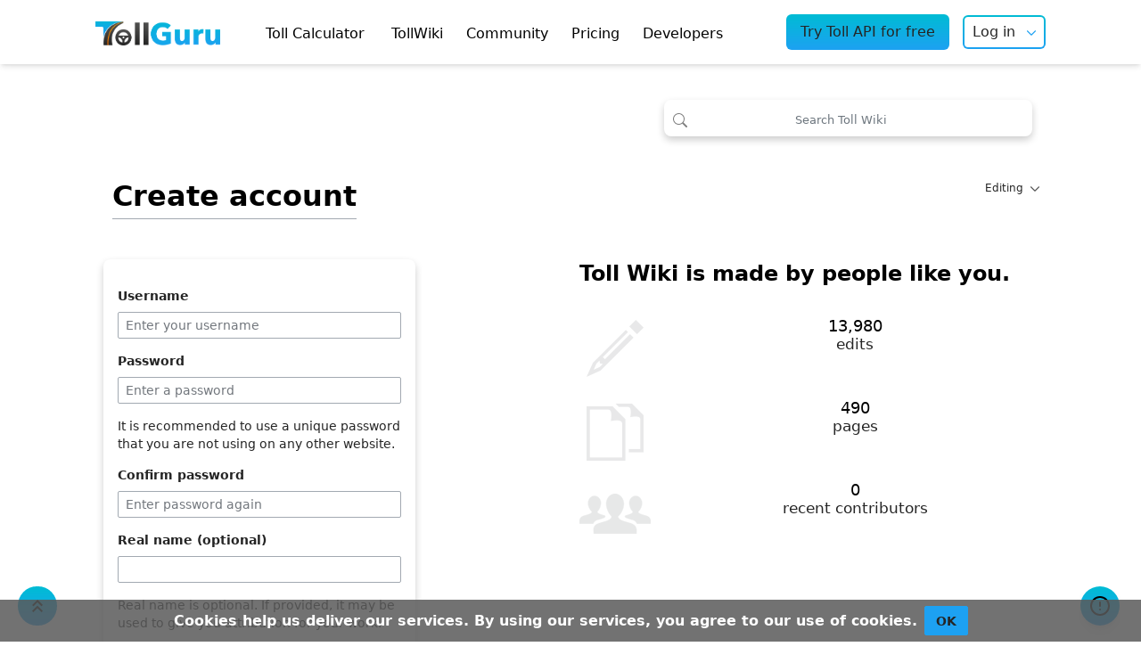

--- FILE ---
content_type: text/html; charset=UTF-8
request_url: https://tollguru.com/toll-wiki/index.php?title=Special:CreateAccount&returnto=toll-rates-new-york-bridges-tunnels
body_size: 20190
content:
<!-- tob navbars list starts-->
<!DOCTYPE html>
<html class="client-nojs" lang="en" dir="ltr">
<head>

<meta charset="UTF-8"/>
<title>Create account - Toll Wiki</title>
<script>document.documentElement.className="client-js";RLCONF={"wgBreakFrames":!0,"wgSeparatorTransformTable":["",""],"wgDigitTransformTable":["",""],"wgDefaultDateFormat":"dmy","wgMonthNames":["","January","February","March","April","May","June","July","August","September","October","November","December"],"wgRequestId":"f6f3b2f1f25f0512ded15f58","wgCSPNonce":!1,"wgCanonicalNamespace":"Special","wgCanonicalSpecialPageName":"CreateAccount","wgNamespaceNumber":-1,"wgPageName":"Special:CreateAccount","wgTitle":"CreateAccount","wgCurRevisionId":0,"wgRevisionId":0,"wgArticleId":0,"wgIsArticle":!1,"wgIsRedirect":!1,"wgAction":"view","wgUserName":null,"wgUserGroups":["*"],"wgCategories":[],"wgPageContentLanguage":"en","wgPageContentModel":"wikitext","wgRelevantPageName":"Special:CreateAccount","wgRelevantArticleId":0,"wgIsProbablyEditable":!1,"wgRelevantPageIsProbablyEditable":!1,"wgCreateacctImgcaptchaHelp":""};RLSTATE={"user.options":"loading","mediawiki.ui.input":"ready",
"mediawiki.ui.radio":"ready","mediawiki.ui.checkbox":"ready","mediawiki.ui":"ready","mediawiki.ui.button":"ready","mediawiki.special.userlogin.common.styles":"ready","mediawiki.special.userlogin.signup.styles":"ready","mediawiki.htmlform.styles":"ready","ext.CookieWarning.styles":"ready","oojs-ui-core.styles":"ready","oojs-ui.styles.indicators":"ready","mediawiki.widgets.styles":"ready","oojs-ui-core.icons":"ready","skins.medik.responsive":"ready","mediawiki.skinning.interface":"ready","mediawiki.skinning.content.externallinks":"ready","skins.medik":"ready","ext.WikiShare":"ready"};RLPAGEMODULES=["mediawiki.special.createaccount","mediawiki.htmlform","mediawiki.page.startup","mediawiki.page.ready","ext.CookieWarning","ext.newsignuppage","ext.moderation.notify","ext.moderation.notify.desktop","skins.medik.js"];</script>
<script>(RLQ=window.RLQ||[]).push(function(){mw.loader.implement("user.options@1hzgi",function($,jQuery,require,module){/*@nomin*/mw.user.tokens.set({"patrolToken":"+\\","watchToken":"+\\","csrfToken":"+\\"});
});});</script>
<link rel="stylesheet" href="/toll-wiki/load.php?lang=en&amp;modules=ext.CookieWarning.styles%7Cext.WikiShare%7Cmediawiki.htmlform.styles%7Cmediawiki.skinning.content.externallinks%7Cmediawiki.skinning.interface%7Cmediawiki.special.userlogin.common.styles%7Cmediawiki.special.userlogin.signup.styles%7Cmediawiki.ui%7Cmediawiki.ui.button%2Ccheckbox%2Cinput%2Cradio%7Cmediawiki.widgets.styles%7Coojs-ui-core.icons%2Cstyles%7Coojs-ui.styles.indicators%7Cskins.medik%7Cskins.medik.responsive&amp;only=styles&amp;skin=medik"/>
<script async="" src="/toll-wiki/load.php?lang=en&amp;modules=startup&amp;only=scripts&amp;raw=1&amp;safemode=1&amp;skin=medik"></script>
<meta name="generator" content="MediaWiki 1.35.2"/>
<meta name="robots" content="noindex,nofollow"/>
<meta name="twitter:card" content="summary_large_image"/>
<meta name="viewport" content="width=device-width, initial-scale=1"/>
<link rel="shortcut icon" href="/favicon.ico"/>
<link rel="search" type="application/opensearchdescription+xml" href="/toll-wiki/opensearch_desc.php" title="Toll Wiki (en)"/>
<link rel="EditURI" type="application/rsd+xml" href="https://toll-wiki-prd.tollguru.com/toll-wiki/api.php?action=rsd"/>
<link rel="alternate" type="application/atom+xml" title="Toll Wiki Atom feed" href="/toll-wiki/index.php?title=Special:RecentChanges&amp;feed=atom"/>
 <link rel="preload" href="https://cdn.tollguru.com/github/Wiki/icon-min.css" as="style" onload="this.rel='stylesheet'">
<meta property="og:title" content="Special:CreateAccount"/>
<meta property="og:site_name" content="Toll Wiki"/>
<meta property="og:url" content="https://toll-wiki-prd.tollguru.com/Special:CreateAccount"/>
<meta property="og:image" content="https://cdn.tollguru.com/github/Wiki/toll_wiki_logo_with_mapup_branding.png_226x89.png"/>
<meta property="article:modified_time" content="2026-01-17T18:13:49Z"/>
<meta property="article:published_time" content="2026-01-17T18:13:49Z"/>
<script type="application/ld+json">{"@context":"http:\/\/schema.org","@type":"article","name":"Create account - Toll Wiki","headline":"Create account - Toll Wiki","mainEntityOfPage":"Create account","identifier":"https:\/\/toll-wiki-prd.tollguru.com\/Special:CreateAccount","url":"https:\/\/toll-wiki-prd.tollguru.com\/Special:CreateAccount","dateModified":"2026-01-17T18:13:49Z","datePublished":"2026-01-17T18:13:49Z","image":{"@type":"ImageObject","url":"https:\/\/cdn.tollguru.com\/github\/Wiki\/toll_wiki_logo_with_mapup_branding.png_226x89.png"},"author":{"@type":"Organization","name":"Toll Wiki","url":"https:\/\/toll-wiki-prd.tollguru.com","logo":{"@type":"ImageObject","url":"https:\/\/cdn.tollguru.com\/github\/Wiki\/toll_wiki_logo_with_mapup_branding.png_226x89.png","caption":"Toll Wiki"}},"publisher":{"@type":"Organization","name":"Toll Wiki","url":"https:\/\/toll-wiki-prd.tollguru.com","logo":{"@type":"ImageObject","url":"https:\/\/cdn.tollguru.com\/github\/Wiki\/toll_wiki_logo_with_mapup_branding.png_226x89.png","caption":"Toll Wiki"}},"potentialAction":{"@type":"SearchAction","target":"https:\/\/toll-wiki-prd.tollguru.com\/toll-wiki\/index.php?title=Special:Search&search={search_term}","query-input":"required name=search_term"}}</script>
<!--[if lt IE 9]><script src="/toll-wiki/resources/lib/html5shiv/html5shiv.js"></script><![endif]-->

<style type="text/css">:root {--medik: #ffbe00;}</style>
</head>
<body class="mediawiki ltr sitedir-ltr mw-hide-empty-elt plainlinks ns--1 ns-special mw-special-CreateAccount page-Special_CreateAccount rootpage-Special_CreateAccount skin-medik action-view">
<header class='sticky-top'>

	    <nav class="navbar navbar-expand-lg navbar-light">
            <div class="container-fluid" style="margin: 0 auto;">
              <a class="navbar-brand" href="https://tollguru.com" aria-label="TollGuru Home">
                <img class="headerLogoImg" src="https://cdn.tollguru.com/tollguru_v2/images/assets/tollguru-logo.png" alt="TollGuru Logo" width="140" height="27"/>
              </a>
            <div class="mobile-try-api-wrapper">
                  <form class="form-inline my-2 my-lg-0 ml-auto p-10">
				   <button type="button" class="tollguru-buttons" id="tollguru-buttons-try-api"><a href="https://tollguru.com/get-api-key" id="tollguru-buttons-try-api-text" aria-label="Try Toll API for free">Try Toll API for free </a></button>
			      </form>
			<div class="auth-wrapper">
		    	<div id="user-tools" class="btn-group"><div class="profile-icon"></div><a href="/toll-wiki/index.php?title=Special:UserLogin&amp;returnto=toll-rates-new-york-bridges-tunnels"><button class="btn btn-link" type="submit">Log in</button></a><button class="btn btn-link" type="button" data-toggle="dropdown" aria-haspopup="true" aria-expanded="false"><span><svg version="1.1" width="10" height="10" id="Capa_1" xmlns="http://www.w3.org/2000/svg" xmlns:xlink="http://www.w3.org/1999/xlink" x="0px" y="0px" viewBox="0 0 185.344 185.344" style="enable-background:new 0 0 185.344 185.344;" xml:space="preserve">
				<g>
					<g>
						<path style="fill:#1DA1F2;" d="M92.672,144.373c-2.752,0-5.493-1.044-7.593-3.138L3.145,59.301c-4.194-4.199-4.194-10.992,0-15.18
							c4.194-4.199,10.987-4.199,15.18,0l74.347,74.341l74.347-74.341c4.194-4.199,10.987-4.199,15.18,0
							c4.194,4.194,4.194,10.981,0,15.18l-81.939,81.934C98.166,143.329,95.419,144.373,92.672,144.373z"/>
					</g>
				</g>
				</svg></span></button><div class="dropdown-menu dropdown-menu-right"><div role="navigation" id="p-personal" aria-labelledby="p-personal-label" class="mw-portlet"><a id="p-personal-label" lang="en" dir="ltr" class="nav-link disabled" href="#" role="button">Personal tools</a><div class="mw-portlet-body"><ul lang="en" dir="ltr"><li id="pt-createaccount" class="active"><a href="/toll-wiki/index.php?title=Special:CreateAccount&amp;returnto=toll-rates-new-york-bridges-tunnels" title="You are encouraged to create an account and log in; however, it is not mandatory">Create account</a></li><li id="pt-login"><a href="/toll-wiki/index.php?title=Special:UserLogin&amp;returnto=toll-rates-new-york-bridges-tunnels" title="You are encouraged to log in; however, it is not mandatory [o]" accesskey="o">Log in</a></li></ul></div></div></div></div>
			</div>
            <button class="hamburger-button" id="hamburger-button" type="button" data-toggle="" data-target=""  aria-expanded="false" aria-label="Toggle navigation">
              <span class="navbar-toggler-icon"></span>
              </button>
            </div>
            <div class="side-drawer-wrapper inactive" id="side-drawer-wrapper">
             <div class="side-drawer-overlay side-drawer-close" id="side-drawer-overlay"></div>
             <div class="side-drawer-panel" id="side-drawer-panel">
                <div class="side-drawer-content">
                    <div class="side-drawer-header">
                        <a class="navbar-brand" href="https://tollguru.com" aria-label="TollGuru Home">
                          <img class="headerLogoImg" src="https://cdn.tollguru.com/tollguru_v2/images/assets/tollguru-logo.png" alt="TollGuru Logo" width="150" height="40" />
                        </a>
                                                <span class="side-drawer-close">&#9587;</span>

                    </div>
                    <div class="side-drawer-menu">
                     <ul class="main-manu">
                       <li class="">
                           <p class="drawer-menu-title" onclick="toggleSideDrawerMenu('drawer-menu-calculator','outerMenu')">
                               <svg stroke="currentColor" fill="currentColor" stroke-width="0" viewBox="0 0 512 512" height="1em" width="1em" xmlns="http://www.w3.org/2000/svg"><path d="M416 320h-96c-17.6 0-32-14.4-32-32s14.4-32 32-32h96s96-107 96-160-43-96-96-96-96 43-96 96c0 25.5 22.2 63.4 45.3 96H320c-52.9 0-96 43.1-96 96s43.1 96 96 96h96c17.6 0 32 14.4 32 32s-14.4 32-32 32H185.5c-16 24.8-33.8 47.7-47.3 64H416c52.9 0 96-43.1 96-96s-43.1-96-96-96zm0-256c17.7 0 32 14.3 32 32s-14.3 32-32 32-32-14.3-32-32 14.3-32 32-32zM96 256c-53 0-96 43-96 96s96 160 96 160 96-107 96-160-43-96-96-96zm0 128c-17.7 0-32-14.3-32-32s14.3-32 32-32 32 14.3 32 32-14.3 32-32 32z"></path></svg>
                               Toll Calculator
                               <span class="navbar-dropdown-arrow"></span>  
                            </p>
                           <div class="drawer-menu-wrapper pageInEffectDown" id="drawer-menu-calculator">
                            <div class="">
                             <ul >
                                <li>
                                    <a class="drawer-menu-title" href="https://tollguru.com/toll-calculator"> 
                                    <svg stroke="currentColor" fill="currentColor" stroke-width="0" viewBox="0 0 16 16" class="text-xl" height="1em" width="1em" xmlns="http://www.w3.org/2000/svg"><path d="M8 0a8 8 0 1 0 0 16A8 8 0 0 0 8 0ZM2.04 4.326c.325 1.329 2.532 2.54 3.717 3.19.48.263.793.434.743.484-.08.08-.162.158-.242.234-.416.396-.787.749-.758 1.266.035.634.618.824 1.214 1.017.577.188 1.168.38 1.286.983.082.417-.075.988-.22 1.52-.215.782-.406 1.48.22 1.48 1.5-.5 3.798-3.186 4-5 .138-1.243-2-2-3.5-2.5-.478-.16-.755.081-.99.284-.172.15-.322.279-.51.216-.445-.148-2.5-2-1.5-2.5.78-.39.952-.171 1.227.182.078.099.163.208.273.318.609.304.662-.132.723-.633.039-.322.081-.671.277-.867.434-.434 1.265-.791 2.028-1.12.712-.306 1.365-.587 1.579-.88A7 7 0 1 1 2.04 4.327Z"></path></svg>
                                    US Toll Calculator 
                                    </a>
                                </li>
                               <li>
                                   <a class="drawer-menu-title" href="https://tollguru.com/toll-calculator-india"> 
                                   <svg stroke="currentColor" fill="currentColor" stroke-width="0" viewBox="0 0 16 16" class="text-xl" height="1em" width="1em" xmlns="http://www.w3.org/2000/svg"><path d="M8 0a8 8 0 1 0 0 16A8 8 0 0 0 8 0ZM4.882 1.731a.482.482 0 0 0 .14.291.487.487 0 0 1-.126.78l-.291.146a.721.721 0 0 0-.188.135l-.48.48a1 1 0 0 1-1.023.242l-.02-.007a.996.996 0 0 0-.462-.04 7.03 7.03 0 0 1 2.45-2.027Zm-3 9.674.86-.216a1 1 0 0 0 .758-.97v-.184a1 1 0 0 1 .445-.832l.04-.026a1 1 0 0 0 .152-1.54L3.121 6.621a.414.414 0 0 1 .542-.624l1.09.818a.5.5 0 0 0 .523.047.5.5 0 0 1 .724.447v.455a.78.78 0 0 0 .131.433l.795 1.192a1 1 0 0 1 .116.238l.73 2.19a1 1 0 0 0 .949.683h.058a1 1 0 0 0 .949-.684l.73-2.189a1 1 0 0 1 .116-.238l.791-1.187A.454.454 0 0 1 11.743 8c.16 0 .306.084.392.218.557.875 1.63 2.282 2.365 2.282a.61.61 0 0 0 .04-.001 7.003 7.003 0 0 1-12.658.905Z"></path></svg>
                                   India Toll Calculator 
                                   </a>
                               </li>
                               <li>
                                   <a class="drawer-menu-title" href="https://tollguru.com/toll-calculator-europe">
                                   <svg stroke="currentColor" fill="currentColor" stroke-width="0" viewBox="0 0 496 512" class="text-xl" height="1em" width="1em" xmlns="http://www.w3.org/2000/svg"><path d="M248 8C111 8 0 119 0 256s111 248 248 248 248-111 248-248S385 8 248 8zm200 248c0 22.5-3.9 44.2-10.8 64.4h-20.3c-4.3 0-8.4-1.7-11.4-4.8l-32-32.6c-4.5-4.6-4.5-12.1.1-16.7l12.5-12.5v-8.7c0-3-1.2-5.9-3.3-8l-9.4-9.4c-2.1-2.1-5-3.3-8-3.3h-16c-6.2 0-11.3-5.1-11.3-11.3 0-3 1.2-5.9 3.3-8l9.4-9.4c2.1-2.1 5-3.3 8-3.3h32c6.2 0 11.3-5.1 11.3-11.3v-9.4c0-6.2-5.1-11.3-11.3-11.3h-36.7c-8.8 0-16 7.2-16 16v4.5c0 6.9-4.4 13-10.9 15.2l-31.6 10.5c-3.3 1.1-5.5 4.1-5.5 7.6v2.2c0 4.4-3.6 8-8 8h-16c-4.4 0-8-3.6-8-8s-3.6-8-8-8H247c-3 0-5.8 1.7-7.2 4.4l-9.4 18.7c-2.7 5.4-8.2 8.8-14.3 8.8H194c-8.8 0-16-7.2-16-16V199c0-4.2 1.7-8.3 4.7-11.3l20.1-20.1c4.6-4.6 7.2-10.9 7.2-17.5 0-3.4 2.2-6.5 5.5-7.6l40-13.3c1.7-.6 3.2-1.5 4.4-2.7l26.8-26.8c2.1-2.1 3.3-5 3.3-8 0-6.2-5.1-11.3-11.3-11.3H258l-16 16v8c0 4.4-3.6 8-8 8h-16c-4.4 0-8-3.6-8-8v-20c0-2.5 1.2-4.9 3.2-6.4l28.9-21.7c1.9-.1 3.8-.3 5.7-.3C358.3 56 448 145.7 448 256zM130.1 149.1c0-3 1.2-5.9 3.3-8l25.4-25.4c2.1-2.1 5-3.3 8-3.3 6.2 0 11.3 5.1 11.3 11.3v16c0 3-1.2 5.9-3.3 8l-9.4 9.4c-2.1 2.1-5 3.3-8 3.3h-16c-6.2 0-11.3-5.1-11.3-11.3zm128 306.4v-7.1c0-8.8-7.2-16-16-16h-20.2c-10.8 0-26.7-5.3-35.4-11.8l-22.2-16.7c-11.5-8.6-18.2-22.1-18.2-36.4v-23.9c0-16 8.4-30.8 22.1-39l42.9-25.7c7.1-4.2 15.2-6.5 23.4-6.5h31.2c10.9 0 21.4 3.9 29.6 10.9l43.2 37.1h18.3c8.5 0 16.6 3.4 22.6 9.4l17.3 17.3c3.4 3.4 8.1 5.3 12.9 5.3H423c-32.4 58.9-93.8 99.5-164.9 103.1z"></path></svg> 
                                   Europe Toll Calculator 
                                   </a>
                                </li>
                               <li>
                                   <a class="drawer-menu-title" href="https://tollguru.com/toll-calculator-australia"> 
                                   <svg stroke="currentColor" fill="currentColor" stroke-width="0" viewBox="0 0 16 16" height="1em" width="1em" xmlns="http://www.w3.org/2000/svg"><path d="m10.495 6.92 1.278-.619a.483.483 0 0 0 .126-.782c-.252-.244-.682-.139-.932.107-.23.226-.513.373-.816.53l-.102.054c-.338.178-.264.626.1.736a.476.476 0 0 0 .346-.027ZM7.741 9.808V9.78a.413.413 0 1 1 .783.183l-.22.443a.602.602 0 0 1-.12.167l-.193.185a.36.36 0 1 1-.5-.516l.112-.108a.453.453 0 0 0 .138-.326ZM5.672 12.5l.482.233A.386.386 0 1 0 6.32 12h-.416a.702.702 0 0 1-.419-.139l-.277-.206a.302.302 0 1 0-.298.52l.761.325Z"></path><path d="M8 0a8 8 0 1 0 0 16A8 8 0 0 0 8 0ZM1.612 10.867l.756-1.288a1 1 0 0 1 1.545-.225l1.074 1.005a.986.986 0 0 0 1.36-.011l.038-.037a.882.882 0 0 0 .26-.755c-.075-.548.37-1.033.92-1.099.728-.086 1.587-.324 1.728-.957.086-.386-.114-.83-.361-1.2-.207-.312 0-.8.374-.8.123 0 .24-.055.318-.15l.393-.474c.196-.237.491-.368.797-.403.554-.064 1.407-.277 1.583-.973.098-.391-.192-.634-.484-.88-.254-.212-.51-.426-.515-.741a6.998 6.998 0 0 1 3.425 7.692 1.015 1.015 0 0 0-.087-.063l-.316-.204a1 1 0 0 0-.977-.06l-.169.082a1 1 0 0 1-.741.051l-1.021-.329A1 1 0 0 0 11.205 9h-.165a1 1 0 0 0-.945.674l-.172.499a1 1 0 0 1-.404.514l-.802.518a1 1 0 0 0-.458.84v.455a1 1 0 0 0 1 1h.257a1 1 0 0 1 .542.16l.762.49a.998.998 0 0 0 .283.126 7.001 7.001 0 0 1-9.49-3.409Z"></path></svg>
                                   Australia Toll Calculator 
                                   </a>
                               </li>
                               <li>
                                   <a class="drawer-menu-title" href="https://tollguru.com/toll-calculator-asia"> 
                                   <svg stroke="currentColor" fill="currentColor" stroke-width="0" viewBox="0 0 16 16" height="1em" width="1em" xmlns="http://www.w3.org/2000/svg"><path d="m10.495 6.92 1.278-.619a.483.483 0 0 0 .126-.782c-.252-.244-.682-.139-.932.107-.23.226-.513.373-.816.53l-.102.054c-.338.178-.264.626.1.736a.476.476 0 0 0 .346-.027ZM7.741 9.808V9.78a.413.413 0 1 1 .783.183l-.22.443a.602.602 0 0 1-.12.167l-.193.185a.36.36 0 1 1-.5-.516l.112-.108a.453.453 0 0 0 .138-.326ZM5.672 12.5l.482.233A.386.386 0 1 0 6.32 12h-.416a.702.702 0 0 1-.419-.139l-.277-.206a.302.302 0 1 0-.298.52l.761.325Z"></path><path d="M8 0a8 8 0 1 0 0 16A8 8 0 0 0 8 0ZM1.612 10.867l.756-1.288a1 1 0 0 1 1.545-.225l1.074 1.005a.986.986 0 0 0 1.36-.011l.038-.037a.882.882 0 0 0 .26-.755c-.075-.548.37-1.033.92-1.099.728-.086 1.587-.324 1.728-.957.086-.386-.114-.83-.361-1.2-.207-.312 0-.8.374-.8.123 0 .24-.055.318-.15l.393-.474c.196-.237.491-.368.797-.403.554-.064 1.407-.277 1.583-.973.098-.391-.192-.634-.484-.88-.254-.212-.51-.426-.515-.741a6.998 6.998 0 0 1 3.425 7.692 1.015 1.015 0 0 0-.087-.063l-.316-.204a1 1 0 0 0-.977-.06l-.169.082a1 1 0 0 1-.741.051l-1.021-.329A1 1 0 0 0 11.205 9h-.165a1 1 0 0 0-.945.674l-.172.499a1 1 0 0 1-.404.514l-.802.518a1 1 0 0 0-.458.84v.455a1 1 0 0 0 1 1h.257a1 1 0 0 1 .542.16l.762.49a.998.998 0 0 0 .283.126 7.001 7.001 0 0 1-9.49-3.409Z"></path></svg>
                                   Asia Toll Calculator 
                                   </a>
                               </li>
                               <li>
                                   <a class="drawer-menu-title" href="https://tollguru.com/toll-calculator-latin-america"> 
                                   <svg stroke="currentColor" fill="currentColor" stroke-width="0" viewBox="0 0 512 512" class="text-[1.3rem]" height="1em" width="1em" xmlns="http://www.w3.org/2000/svg"><path d="M256 32c-37.764.086-74.894 9.72-107.938 28.002l27.52 19.36 40.033-13.694 24.582 5.62 8.78 49.864 15.1-11.588 41.087-14.046 18.26 27.742-35.82 18.963-22.473 16.152-2.458 22.475-24.932 21.07-7.023 34.064-14.047 1.053 7.023-38.63-53.027-2.807-12.64 18.61-.1-.01v26.644l25.824 1.986 23.838 16.885-1.986 25.328 33.77 5.96-.36.76 53.004-30.558 90.88 59.098-20.51 48.548-32.685 20.156-61.143 77.965-13.498-3.845L262.216 365l-42.213-42.213 7.853-13.86-25.732-9.482-25.326-30.79-21.853-4.967L116.422 208H112l-5.117 26.746-3.64-39.146 5.267-29.147-.7-23.178L97.247 98.2C55.516 140.12 32.06 196.847 32 256c0 123.712 100.288 224 224 224 82.413-.028 158.155-45.308 197.195-117.887L442.82 298.14l-5.62-36.17-34.06-27.392 6.67-37.926 15.803-20.367 37.555-5.05C428.766 87.086 346.913 32.072 256 32zm89.047 48H368v48l-32 16v-23.836zm-122.76 166.518l29.85 4.918-4.213 6.32-24.23-4.916z"></path></svg>
                                   Latin America Toll Calculator 
                                   </a>
                                </li>
                             </ul>
                         
                             <ul class="">
                               <p class="drawer-menu-title" onclick="toggleSideDrawerMenu('drawer-menu-country','innerMenu')">
                                   <svg stroke="currentColor" fill="currentColor" stroke-width="0" viewBox="0 0 16 16" class="text-xl" height="1em" width="1em" xmlns="http://www.w3.org/2000/svg"><path d="M8 0a8 8 0 1 0 0 16A8 8 0 0 0 8 0ZM2.04 4.326c.325 1.329 2.532 2.54 3.717 3.19.48.263.793.434.743.484-.08.08-.162.158-.242.234-.416.396-.787.749-.758 1.266.035.634.618.824 1.214 1.017.577.188 1.168.38 1.286.983.082.417-.075.988-.22 1.52-.215.782-.406 1.48.22 1.48 1.5-.5 3.798-3.186 4-5 .138-1.243-2-2-3.5-2.5-.478-.16-.755.081-.99.284-.172.15-.322.279-.51.216-.445-.148-2.5-2-1.5-2.5.78-.39.952-.171 1.227.182.078.099.163.208.273.318.609.304.662-.132.723-.633.039-.322.081-.671.277-.867.434-.434 1.265-.791 2.028-1.12.712-.306 1.365-.587 1.579-.88A7 7 0 1 1 2.04 4.327Z"></path></svg>
                                   Country Wise 
                                   <span class="navbar-dropdown-arrow"></span>
                                </p>
                               <ul class="drawer-menu-wrapper-inner pageInEffectDown" id="drawer-menu-country">
                               </ul>
                             </ul>
                             <ul class="">
                                <p class="drawer-menu-title" onclick="toggleSideDrawerMenu('drawer-menu-popularInUs','innerMenu')">
                                    <svg stroke="currentColor" fill="currentColor" stroke-width="0" viewBox="0 0 16 16" class="text-xl" height="1em" width="1em" xmlns="http://www.w3.org/2000/svg"><path d="M8 0a8 8 0 1 0 0 16A8 8 0 0 0 8 0ZM2.04 4.326c.325 1.329 2.532 2.54 3.717 3.19.48.263.793.434.743.484-.08.08-.162.158-.242.234-.416.396-.787.749-.758 1.266.035.634.618.824 1.214 1.017.577.188 1.168.38 1.286.983.082.417-.075.988-.22 1.52-.215.782-.406 1.48.22 1.48 1.5-.5 3.798-3.186 4-5 .138-1.243-2-2-3.5-2.5-.478-.16-.755.081-.99.284-.172.15-.322.279-.51.216-.445-.148-2.5-2-1.5-2.5.78-.39.952-.171 1.227.182.078.099.163.208.273.318.609.304.662-.132.723-.633.039-.322.081-.671.277-.867.434-.434 1.265-.791 2.028-1.12.712-.306 1.365-.587 1.579-.88A7 7 0 1 1 2.04 4.327Z"></path></svg>
                                    Most popular in the US 
                                    <span class="navbar-dropdown-arrow"></span>
                                </p>      
                                <ul class="drawer-menu-wrapper-inner pageInEffectDown" id="drawer-menu-popularInUs">
                                </ul>
                             </ul>
                            </div>
                           </div>
                        </li>
                       <li class="">
                           <a class="drawer-menu-title" href="https://tollguru.com/toll-wiki-home-page"> 
                           <svg stroke="currentColor" fill="currentColor" stroke-width="0" viewBox="0 0 640 512" height="1em" width="1em" xmlns="http://www.w3.org/2000/svg"><path d="M640 51.2l-.3 12.2c-28.1.8-45 15.8-55.8 40.3-25 57.8-103.3 240-155.3 358.6H415l-81.9-193.1c-32.5 63.6-68.3 130-99.2 193.1-.3.3-15 0-15-.3C172 352.3 122.8 243.4 75.8 133.4 64.4 106.7 26.4 63.4.2 63.7c0-3.1-.3-10-.3-14.2h161.9v13.9c-19.2 1.1-52.8 13.3-43.3 34.2 21.9 49.7 103.6 240.3 125.6 288.6 15-29.7 57.8-109.2 75.3-142.8-13.9-28.3-58.6-133.9-72.8-160-9.7-17.8-36.1-19.4-55.8-19.7V49.8l142.5.3v13.1c-19.4.6-38.1 7.8-29.4 26.1 18.9 40 30.6 68.1 48.1 104.7 5.6-10.8 34.7-69.4 48.1-100.8 8.9-20.6-3.9-28.6-38.6-29.4.3-3.6 0-10.3.3-13.6 44.4-.3 111.1-.3 123.1-.6v13.6c-22.5.8-45.8 12.8-58.1 31.7l-59.2 122.8c6.4 16.1 63.3 142.8 69.2 156.7L559.2 91.8c-8.6-23.1-36.4-28.1-47.2-28.3V49.6l127.8 1.1.2.5z"></path></svg>
                           TollWiki  
                           </a>
                       </li>
                       <li class="">
                           <p class="drawer-menu-title" onclick="toggleSideDrawerMenu('drawer-menu-community','outerMenu')"> 
                               <svg stroke="currentColor" fill="currentColor" stroke-width="0" viewBox="0 0 256 256" height="1em" width="1em" xmlns="http://www.w3.org/2000/svg"><path d="M64.12,147.8a4,4,0,0,1-4,4.2H16a8,8,0,0,1-7.8-6.17,8.35,8.35,0,0,1,1.62-6.93A67.79,67.79,0,0,1,37,117.51a40,40,0,1,1,66.46-35.8,3.94,3.94,0,0,1-2.27,4.18A64.08,64.08,0,0,0,64,144C64,145.28,64,146.54,64.12,147.8Zm182-8.91A67.76,67.76,0,0,0,219,117.51a40,40,0,1,0-66.46-35.8,3.94,3.94,0,0,0,2.27,4.18A64.08,64.08,0,0,1,192,144c0,1.28,0,2.54-.12,3.8a4,4,0,0,0,4,4.2H240a8,8,0,0,0,7.8-6.17A8.33,8.33,0,0,0,246.17,138.89Zm-89,43.18a48,48,0,1,0-58.37,0A72.13,72.13,0,0,0,65.07,212,8,8,0,0,0,72,224H184a8,8,0,0,0,6.93-12A72.15,72.15,0,0,0,157.19,182.07Z"></path></svg>
                               Community 
                               <span class="navbar-dropdown-arrow"></span>
                            </p>
                           <ul class="drawer-menu-wrapper pageInEffectDown" id="drawer-menu-community">
                               <li>
                                   <a class="drawer-menu-title" href="https://tollguru.com/blog"> 
                                   <svg stroke="currentColor" fill="currentColor" stroke-width="0" viewBox="0 0 512 512" height="1em" width="1em" xmlns="http://www.w3.org/2000/svg"><path d="M172.2 226.8c-14.6-2.9-28.2 8.9-28.2 23.8V301c0 10.2 7.1 18.4 16.7 22 18.2 6.8 31.3 24.4 31.3 45 0 26.5-21.5 48-48 48s-48-21.5-48-48V120c0-13.3-10.7-24-24-24H24c-13.3 0-24 10.7-24 24v248c0 89.5 82.1 160.2 175 140.7 54.4-11.4 98.3-55.4 109.7-109.7 17.4-82.9-37-157.2-112.5-172.2zM209 0c-9.2-.5-17 6.8-17 16v31.6c0 8.5 6.6 15.5 15 15.9 129.4 7 233.4 112 240.9 241.5.5 8.4 7.5 15 15.9 15h32.1c9.2 0 16.5-7.8 16-17C503.4 139.8 372.2 8.6 209 0zm.3 96c-9.3-.7-17.3 6.7-17.3 16.1v32.1c0 8.4 6.5 15.3 14.8 15.9 76.8 6.3 138 68.2 144.9 145.2.8 8.3 7.6 14.7 15.9 14.7h32.2c9.3 0 16.8-8 16.1-17.3-8.4-110.1-96.5-198.2-206.6-206.7z"></path></svg>
                                   Blog 
                                   </a>
                                </li>
                               <li>
                                   <a class="drawer-menu-title" href="https://tollguru.com/faq"> 
                                   <svg stroke="currentColor" fill="currentColor" stroke-width="0" viewBox="0 0 24 24" height="1em" width="1em" xmlns="http://www.w3.org/2000/svg"><path fill="none" d="M0 0h24v24H0V0z"></path><path d="M12 2C6.48 2 2 6.48 2 12s4.48 10 10 10 10-4.48 10-10S17.52 2 12 2zm1 17h-2v-2h2v2zm2.07-7.75l-.9.92C13.45 12.9 13 13.5 13 15h-2v-.5c0-1.1.45-2.1 1.17-2.83l1.24-1.26c.37-.36.59-.86.59-1.41 0-1.1-.9-2-2-2s-2 .9-2 2H8c0-2.21 1.79-4 4-4s4 1.79 4 4c0 .88-.36 1.68-.93 2.25z"></path></svg>
                                   FAQs 
                                   </a>
                                </li>
                               <li>
                                   <a class="drawer-menu-title" href="https://tollguru.com/contact"> 
                                   <svg stroke="currentColor" fill="currentColor" stroke-width="0" viewBox="0 0 512 512" height="1em" width="1em" xmlns="http://www.w3.org/2000/svg"><path d="M164.9 24.6c-7.7-18.6-28-28.5-47.4-23.2l-88 24C12.1 30.2 0 46 0 64C0 311.4 200.6 512 448 512c18 0 33.8-12.1 38.6-29.5l24-88c5.3-19.4-4.6-39.7-23.2-47.4l-96-40c-16.3-6.8-35.2-2.1-46.3 11.6L304.7 368C234.3 334.7 177.3 277.7 144 207.3L193.3 167c13.7-11.2 18.4-30 11.6-46.3l-40-96z"></path></svg>
                                   Contact us 
                                   </a>
                                </li>
                            </ul>
                        </li>
                       
                        <li class="">
                            <p class="drawer-menu-title" onclick="toggleSideDrawerMenu('drawer-menu-price','outerMenu')">  
                                <svg stroke="currentColor" fill="currentColor" stroke-width="0" viewBox="0 0 24 24" height="1em" width="1em" xmlns="http://www.w3.org/2000/svg"><path d="M12 2C6.486 2 2 6.486 2 12s4.486 10 10 10 10-4.486 10-10S17.514 2 12 2zm1 14.915V18h-2v-1.08c-2.339-.367-3-2.002-3-2.92h2c.011.143.159 1 2 1 1.38 0 2-.585 2-1 0-.324 0-1-2-1-3.48 0-4-1.88-4-3 0-1.288 1.029-2.584 3-2.915V6.012h2v1.109c1.734.41 2.4 1.853 2.4 2.879h-1l-1 .018C13.386 9.638 13.185 9 12 9c-1.299 0-2 .516-2 1 0 .374 0 1 2 1 3.48 0 4 1.88 4 3 0 1.288-1.029 2.584-3 2.915z"></path></svg>
                                Pricing 
                                <span class="navbar-dropdown-arrow"></span> 
                            </p>
                            <ul class="drawer-menu-wrapper pageInEffectDown" id="drawer-menu-price">
                                <li>
                                    <a class="drawer-menu-title" href="https://tollguru.com/toll-api-pricing-plans">
                                    <svg stroke="currentColor" fill="none" stroke-width="2" viewBox="0 0 24 24" stroke-linecap="round" stroke-linejoin="round" height="1em" width="1em" xmlns="http://www.w3.org/2000/svg"><path stroke="none" d="M0 0h24v24H0z" fill="none"></path><path d="M4 13h5"></path><path d="M12 16v-8h3a2 2 0 0 1 2 2v1a2 2 0 0 1 -2 2h-3"></path><path d="M20 8v8"></path><path d="M9 16v-5.5a2.5 2.5 0 0 0 -5 0v5.5"></path></svg>
                                    Toll API pricing 
                                    </a>
                                </li>
                                <li>
                                    <a class="drawer-menu-title" href="https://tollguru.com/toll-calculator-web-pricing-plans"> 
                                    <svg stroke="currentColor" fill="currentColor" stroke-width="0" viewBox="0 0 512 512" height="1em" width="1em" xmlns="http://www.w3.org/2000/svg"><path fill="none" stroke-miterlimit="10" stroke-width="44" d="M256 48C141.13 48 48 141.13 48 256s93.13 208 208 208 208-93.13 208-208S370.87 48 256 48z"></path><path fill="none" stroke-miterlimit="10" stroke-width="44" d="M256 48c-58.07 0-112.67 93.13-112.67 208S197.93 464 256 464s112.67-93.13 112.67-208S314.07 48 256 48z"></path><path fill="none" stroke-linecap="round" stroke-linejoin="round" stroke-width="44" d="M117.33 121.33c38.24 27.15 86.38 43.34 138.67 43.34s100.43-16.19 138.67-43.34m0 269.34c-38.24-27.15-86.38-43.34-138.67-43.34s-100.43 16.19-138.67 43.34"></path><path fill="none" stroke-miterlimit="10" stroke-width="44" d="M256 48v416m208-208H48"></path></svg>
                                    Web calculator pricing 
                                    </a>
                                </li>
                            </ul>
                        </li>
                        <li class="">
                            <p class="drawer-menu-title" onclick="toggleSideDrawerMenu('drawer-menu-developer','outerMenu')"> 
                                <svg stroke="currentColor" fill="currentColor" stroke-width="0" viewBox="0 0 640 512" height="1em" width="1em" xmlns="http://www.w3.org/2000/svg"><path d="M278.9 511.5l-61-17.7c-6.4-1.8-10-8.5-8.2-14.9L346.2 8.7c1.8-6.4 8.5-10 14.9-8.2l61 17.7c6.4 1.8 10 8.5 8.2 14.9L293.8 503.3c-1.9 6.4-8.5 10.1-14.9 8.2zm-114-112.2l43.5-46.4c4.6-4.9 4.3-12.7-.8-17.2L117 256l90.6-79.7c5.1-4.5 5.5-12.3.8-17.2l-43.5-46.4c-4.5-4.8-12.1-5.1-17-.5L3.8 247.2c-5.1 4.7-5.1 12.8 0 17.5l144.1 135.1c4.9 4.6 12.5 4.4 17-.5zm327.2.6l144.1-135.1c5.1-4.7 5.1-12.8 0-17.5L492.1 112.1c-4.8-4.5-12.4-4.3-17 .5L431.6 159c-4.6 4.9-4.3 12.7.8 17.2L523 256l-90.6 79.7c-5.1 4.5-5.5 12.3-.8 17.2l43.5 46.4c4.5 4.9 12.1 5.1 17 .6z"></path></svg>
                                Developers 
                                <span class="navbar-dropdown-arrow"></span>
                            </p>
                            <ul class="drawer-menu-wrapper pageInEffectDown" id="drawer-menu-developer">
                               
                                <li>
                                    <a class="drawer-menu-title" href="https://tollguru.com/toll-api-docs"> 
                                    <svg stroke="currentColor" fill="currentColor" stroke-width="0" viewBox="0 0 512 512" height="1em" width="1em" xmlns="http://www.w3.org/2000/svg"><path d="M428 224H288a48 48 0 01-48-48V36a4 4 0 00-4-4h-92a64 64 0 00-64 64v320a64 64 0 0064 64h224a64 64 0 0064-64V228a4 4 0 00-4-4zm-92 160H176a16 16 0 010-32h160a16 16 0 010 32zm0-80H176a16 16 0 010-32h160a16 16 0 010 32z"></path><path d="M419.22 188.59L275.41 44.78a2 2 0 00-3.41 1.41V176a16 16 0 0016 16h129.81a2 2 0 001.41-3.41z"></path></svg>
                                    Toll API docs 
                                    </a>
                                </li>
                                  
                                <li>
                                    <a class="drawer-menu-title" id="getAPIKeyMainMenuItem" href="https://tollguru.com/get-api-key">
                                    <svg stroke="currentColor" fill="currentColor" stroke-width="0" viewBox="0 0 512 512" height="1em" width="1em" xmlns="http://www.w3.org/2000/svg"><path d="M336 352c97.2 0 176-78.8 176-176S433.2 0 336 0S160 78.8 160 176c0 18.7 2.9 36.8 8.3 53.7L7 391c-4.5 4.5-7 10.6-7 17v80c0 13.3 10.7 24 24 24h80c13.3 0 24-10.7 24-24V448h40c13.3 0 24-10.7 24-24V384h40c6.4 0 12.5-2.5 17-7l33.3-33.3c16.9 5.4 35 8.3 53.7 8.3zM376 96a40 40 0 1 1 0 80 40 40 0 1 1 0-80z"></path></svg> 
                                    Get API Key 
                                    </a>
                                </li>
                                <li>
                                    <a class="drawer-menu-title" href="https://github.com/mapup"> 
                                    <svg stroke="currentColor" fill="currentColor" stroke-width="0" viewBox="0 0 496 512" height="1em" width="1em" xmlns="http://www.w3.org/2000/svg"><path d="M165.9 397.4c0 2-2.3 3.6-5.2 3.6-3.3.3-5.6-1.3-5.6-3.6 0-2 2.3-3.6 5.2-3.6 3-.3 5.6 1.3 5.6 3.6zm-31.1-4.5c-.7 2 1.3 4.3 4.3 4.9 2.6 1 5.6 0 6.2-2s-1.3-4.3-4.3-5.2c-2.6-.7-5.5.3-6.2 2.3zm44.2-1.7c-2.9.7-4.9 2.6-4.6 4.9.3 2 2.9 3.3 5.9 2.6 2.9-.7 4.9-2.6 4.6-4.6-.3-1.9-3-3.2-5.9-2.9zM244.8 8C106.1 8 0 113.3 0 252c0 110.9 69.8 205.8 169.5 239.2 12.8 2.3 17.3-5.6 17.3-12.1 0-6.2-.3-40.4-.3-61.4 0 0-70 15-84.7-29.8 0 0-11.4-29.1-27.8-36.6 0 0-22.9-15.7 1.6-15.4 0 0 24.9 2 38.6 25.8 21.9 38.6 58.6 27.5 72.9 20.9 2.3-16 8.8-27.1 16-33.7-55.9-6.2-112.3-14.3-112.3-110.5 0-27.5 7.6-41.3 23.6-58.9-2.6-6.5-11.1-33.3 2.6-67.9 20.9-6.5 69 27 69 27 20-5.6 41.5-8.5 62.8-8.5s42.8 2.9 62.8 8.5c0 0 48.1-33.6 69-27 13.7 34.7 5.2 61.4 2.6 67.9 16 17.7 25.8 31.5 25.8 58.9 0 96.5-58.9 104.2-114.8 110.5 9.2 7.9 17 22.9 17 46.4 0 33.7-.3 75.4-.3 83.6 0 6.5 4.6 14.4 17.3 12.1C428.2 457.8 496 362.9 496 252 496 113.3 383.5 8 244.8 8zM97.2 352.9c-1.3 1-1 3.3.7 5.2 1.6 1.6 3.9 2.3 5.2 1 1.3-1 1-3.3-.7-5.2-1.6-1.6-3.9-2.3-5.2-1zm-10.8-8.1c-.7 1.3.3 2.9 2.3 3.9 1.6 1 3.6.7 4.3-.7.7-1.3-.3-2.9-2.3-3.9-2-.6-3.6-.3-4.3.7zm32.4 35.6c-1.6 1.3-1 4.3 1.3 6.2 2.3 2.3 5.2 2.6 6.5 1 1.3-1.3.7-4.3-1.3-6.2-2.2-2.3-5.2-2.6-6.5-1zm-11.4-14.7c-1.6 1-1.6 3.6 0 5.9 1.6 2.3 4.3 3.3 5.6 2.3 1.6-1.3 1.6-3.9 0-6.2-1.4-2.3-4-3.3-5.6-2z"></path></svg>
                                    Github 
                                    </a>
                                </li>
                            </ul>
                        </li>
                    </ul>
                    </div>
                    <div class="side-drawer-footer">
			        	<button type="button" class="tollguru-buttons" id="tollguru-buttons-try-api" style="margin-left:0 !important"><a href="https://tollguru.com/get-api-key" id="tollguru-buttons-try-api-text" aria-label="Try Toll API for free" >Try Toll API for free </a></button>
			        </div>
                </div>
             </div>
             </div>
             <div class="collapse navbar-collapse" id="main_nav">
                   <ul class="navbar-nav mr-auto ul-class">
                       <li class="nav-item dropdown">
                           <a class="nav-link dropdown-toggle first-link" data-toggle="dropdown" href="https://tollguru.com/toll-calculator">Toll Calculator </a>
                           <div class="dropdown-menu toll-calc-dropdown-wrapper">
                            <div class="dropdown-item toll-calc-dropdown">
                             <ul class="" >
                               <li class="listTitle">Most Popular WorldWide</li>
                               <ul class="" id="mostPopularWorldWide" ></ul>
                             </ul>
                             <ul class=""  >
                               <li class="listTitle">Country Wise</li>
                               <ul id="countryWise"></ul>
                             </ul>
                             <ul class="">
                                <li class="listTitle">Most popular in the US</li>      
                                <ul class="" id="mostPopularInUs"></ul>
                             </ul>
                            </div>
                           </div>
                        </li>
                       <li class="nav-item"><a class="nav-link" href="https://tollguru.com/toll-wiki-home-page"> TollWiki </a></li>
                       <li class="nav-item dropdown">
                           <a class="nav-link  dropdown-toggle" data-toggle="dropdown"> Community </a>
                           <ul class="dropdown-menu">
                               <li><a class="dropdown-item" href="https://tollguru.com/blog"> Blog </a></li>
                               <li><a class="dropdown-item" href="https://tollguru.com/faq"> FAQs </a></li>
                               <li><a class="dropdown-item" href="https://tollguru.com/contact"> Contact us </a></li>
                            </ul>
                        </li>
                        
                        <li class="nav-item dropdown">
                            <a class="nav-link  dropdown-toggle" data-toggle="dropdown">  Pricing  </a>
                            <ul class="dropdown-menu">
                                <li><a class="dropdown-item" href="https://tollguru.com/toll-api-pricing-plans">Toll API pricing </a></li>
                                <li><a class="dropdown-item" href="https://tollguru.com/toll-calculator-web-pricing-plans"> Web calculator pricing </a></li>
                            </ul>
                        </li>
                        <li class="nav-item dropdown">
                            <a class="nav-link dropdown-toggle" data-toggle="dropdown"> Developers </a>
                            <ul class="dropdown-menu">
                             
                                <li><a class="dropdown-item" href="https://tollguru.com/toll-api-docs"> Toll API docs </a></li>
                                
                                <li><a class="dropdown-item" id="getAPIKeyMainMenuItem" href="https://tollguru.com/get-api-key"> Get API Key </a></li>
                                <li><a class="dropdown-item" href="https://github.com/mapup"> Github </a></li>
                            </ul>
                        </li>
                    </ul>
            <form class="form-inline my-2 my-lg-0 ml-auto p-10 ">
				<button type="button" class="tollguru-buttons" id="tollguru-buttons-try-api"><a href="https://tollguru.com/get-api-key" id="tollguru-buttons-try-api-text" aria-label="Try Toll API for free">Try Toll API for free </a></button>
			</form>
			<div id="user-tools" class="btn-group"><div class="profile-icon"></div><a href="/toll-wiki/index.php?title=Special:UserLogin&amp;returnto=toll-rates-new-york-bridges-tunnels"><button class="btn btn-link" type="submit">Log in</button></a><button class="btn btn-link" type="button" data-toggle="dropdown" aria-haspopup="true" aria-expanded="false"><span><svg version="1.1" width="10" height="10" id="Capa_1" xmlns="http://www.w3.org/2000/svg" xmlns:xlink="http://www.w3.org/1999/xlink" x="0px" y="0px" viewBox="0 0 185.344 185.344" style="enable-background:new 0 0 185.344 185.344;" xml:space="preserve">
				<g>
					<g>
						<path style="fill:#1DA1F2;" d="M92.672,144.373c-2.752,0-5.493-1.044-7.593-3.138L3.145,59.301c-4.194-4.199-4.194-10.992,0-15.18
							c4.194-4.199,10.987-4.199,15.18,0l74.347,74.341l74.347-74.341c4.194-4.199,10.987-4.199,15.18,0
							c4.194,4.194,4.194,10.981,0,15.18l-81.939,81.934C98.166,143.329,95.419,144.373,92.672,144.373z"/>
					</g>
				</g>
				</svg></span></button><div class="dropdown-menu dropdown-menu-right"><div role="navigation" id="p-personal" aria-labelledby="p-personal-label" class="mw-portlet"><a id="p-personal-label" lang="en" dir="ltr" class="nav-link disabled" href="#" role="button">Personal tools</a><div class="mw-portlet-body"><ul lang="en" dir="ltr"><li id="pt-createaccount" class="active"><a href="/toll-wiki/index.php?title=Special:CreateAccount&amp;returnto=toll-rates-new-york-bridges-tunnels" title="You are encouraged to create an account and log in; however, it is not mandatory">Create account</a></li><li id="pt-login"><a href="/toll-wiki/index.php?title=Special:UserLogin&amp;returnto=toll-rates-new-york-bridges-tunnels" title="You are encouraged to log in; however, it is not mandatory [o]" accesskey="o">Log in</a></li></ul></div></div></div></div>
             </div> <!-- navbar-collapse.// -->
            </div> <!-- container-fluid.// -->		
        </nav>
        <script>
        
        
            /*function setDashboardURL(){
                const portalURL = localStorage.getItem("portalURL");
                if(portalURL){
                    document.getElementById("tollguru-buttons-try-api-text").setAttribute('href', portalURL);
                    document.getElementById("getAPIKeyMainMenuItem").setAttribute('href', portalURL);
                    getAPIKeyMainMenuItem
                }
            }
            window.addEventListener("load", setDashboardURL); }}*/
            document.addEventListener("DOMContentLoaded", function(){
            // make it as accordion for smaller screens
            if (window.innerWidth > 992) {

                document.querySelectorAll('.navbar .nav-item').forEach(function(everyitem){

                    everyitem.addEventListener('mouseover', function(e){

                        let el_link = this.querySelector('a[data-bs-toggle]');

                        if(el_link != null){
                            let nextEl = el_link.nextElementSibling;
                            el_link.classList.add('show');
                            nextEl.classList.add('show');
                        }

                    });
                    everyitem.addEventListener('mouseleave', function(e){
                        setTimeout(()=>{
                            let el_link = this.querySelector('a[data-bs-toggle]');

                            if(el_link != null){
                                let nextEl = el_link.nextElementSibling;
                                el_link.classList.remove('show');
                                nextEl.classList.remove('show');
                            }
                        },1000);
                    })
                });

            }
            // end if innerWidth
            });
             const TollCalculatorDropDownData = {
  mostPopularWorldWide: {
    name: "Most Popular WorldWide",
    links: [
      {
        title: "US Toll Calculator",
        href: "toll-calculator",
      },
      {
        title: "Europe Toll Calculator",
        href: "toll-calculator-europe",
      },
      {
        title: "Australia Toll Calculator",
        href: "toll-calculator-australia",
      },
      {
        title: "Asia Toll Calculator",
        href: "toll-calculator-asia",
      },
      {
        title: "India Toll Calculator",
        href: "toll-calculator-india",
      },
      {
        title: "Latin America Toll Calculator",
        href: "toll-calculator-latin-america",
      },
      {
        title: "E-ZPass Toll Calculator",
        href: "ez-pass-toll-calculator",
      },
      {
        title: "SunPass Toll Calculator",
        href: "sunpass-toll-calculator",
      },
    ],
  },
  countryWise: {
    name: "Countrywise",
    links: [
      {
        title: "Argentina",
        href: "toll-calculator-argentina",
      },
      {
        title: "Australia",
        href: "toll-calculator-australia",
      },
      {
        title: "Belarus",
        href: "beltoll-calculator-belarus",
      },
      {
        title: "Belgium",
        href: "toll-calculator-belgium",
      },
      {
        title: "Brazil",
        href: "toll-calculator-brazil",
      },
      {
        title: "Canada",
        href: "toll-calculator-canada",
      },
      {
        title: "Chile",
        href: "toll-calculator-chile",
      },
      {
        title: "Colombia",
        href: "toll-calculator-colombia",
      },
      {
        title: "France",
        href: "toll-calculator-france",
      },
      {
        title: "Germany",
        href: "toll-calculator-germany",
      },
      {
        title: "Greece",
        href: "toll-calculator-greece",
      },
      {
        title: "Hungary",
        href: "toll-calculator-hungary",
      },
      {
        title: "India",
        href: "toll-calculator-india",
      },
      {
        title: "Ireland",
        href: "toll-calculator-ireland",
      },
      {
        title: "Italy",
        href: "italy-toll-calculator",
      },
      {
        title: "Mexico",
        href: "toll-calculator-mexico",
      },
      {
        title: "Netherlands",
        href: "toll-calculator-netherlands",
      },
      {
        title: "Norway",
        href: "toll-calculator-norway",
      },
      {
        title: "Poland",
        href: "toll-calculator-poland",
      },
      {
        title: "Portugal",
        href: "toll-calculator-portugal",
      },
      {
        title: "Romania",
        href: "toll-vignette-calculator-romania",
      },
      {
        title: "Russia",
        href: "toll-calculator-russia",
      },
      {
        title: "Spain",
        href: "toll-calculator-spain",
      },
      {
        title: "Sweden",
        href: "toll-calculator-sweden",
      },
      {
        title: "Switzerland",
        href: "toll-vignette-calculator-switzerland",
      },
      {
        title: "Turkey",
        href: "toll-calculator-turkey",
      },
      {
        title: "UK",
        href: "toll-calculator-united-kingdom",
      },
      {
        title: "USA",
        href: "toll-calculator",
      },
    ],
  },
  mostPopularInUs: {
    name: "Most popular in the US",
    links: [
      {
        title: "Trip Calculator",
        href: "trip-calculator",
      },
      {
        title: "Gas Calculator",
        href: "gas-calculator",
      },
      {
        title: "EV Trip Planner",
        href: "ev-trip-planner",
      },
      {
        title: "Car Trip Calculator",
        href: "car-toll-calculator",
      },
      {
        title: "Truck Toll Calculator",
        href: "truck-toll-calculator",
      },
      {
        title: "Taxi Toll Calculator",
        href: "taxi-toll-calculator",
      },
      {
        title: "RV Toll Calculator",
        href: "rv-toll-calculator",
      },
      {
        title: "California Toll Calculator",
        href: "california-toll-calculator",
      },
      {
        title: "Florida Toll Calculator",
        href: "florida-toll-calculator",
      },
      {
        title: "Illinois Toll Calculator",
        href: "illinois-toll-calculator",
      },
      {
        title: "NJ Toll Calculator",
        href: "new-jersey-toll-calculator",
      },
      {
        title: "NY Toll Calculator",
        href: "new-york-toll-calculator",
      },
      {
        title: "PA Toll Calculator",
        href: "pennsylvania-toll-calculator",
      },
      {
        title: "Texas Toll Calculator",
        href: "texas-toll-calculator",
      },
    ],
  },
};
document.addEventListener("DOMContentLoaded",function(){
    Object.keys(TollCalculatorDropDownData).map((section)=>{
    let popularList="";
    for(let link of TollCalculatorDropDownData[section].links){
    popularList=popularList+`
    <li><a class="" href="https://tollguru.com/${link.href}"> ${link.title}</a></li>
    `
    }
    document.getElementById(section).innerHTML=popularList
    })
    

})

// Footer scripts
 function toggleFooterSection(sectionId) {
    //      console.log("Testing")
    let sectionContent = document.getElementById(sectionId);
    // if (sectionContent.style.display === 'block' && window.innerWidth <= 768) {
    //   sectionContent.style.display = 'none';
    // } else {
      sectionContent.style.display = 'block';
    // }
  }
  
 document.addEventListener("DOMContentLoaded",function(){
    let allSections = document.querySelectorAll('.footerSectionWrapper');
    if (window.innerWidth <= 768) {
        console.log("width")
      allSections.forEach(function (section) {
      section.style.display = 'none';
    })
    }else{
          console.log("width else")
         allSections.forEach(function (section) {
      section.style.display = 'block';
    })
  }
  
  })
  
   // Side Drawer - starts here.
    const hamburger=document.getElementById('hamburger-button')
    const sidebarContainer=document.getElementById('side-drawer-wrapper')
    const sidebarBackdrops=document.querySelectorAll('.side-drawer-close')
    const sidebarPanel =document.getElementById('side-drawer-panel')
    hamburger.addEventListener('click',function(){
        if(!sidebarContainer.classList.contains('active')){
            sidebarContainer.classList.remove('inactive')
            sidebarContainer.classList.add('active')
             setTimeout(()=>{
            sidebarPanel.style.transform="translateX(0)"
              },0)
        }else{
            sidebarContainer.classList.remove('active')
             sidebarContainer.classList.add('inactive')
            sidebarPanel.classList.remove('active')
        }
    })
      
      
     sidebarBackdrops.forEach((triggerElement)=>{
     triggerElement.addEventListener('click',function(){
         console.log("clicking")
         if(sidebarContainer.classList.contains('active')){
              console.log("clicking if")
              sidebarPanel.style.transform="translateX(-100%)"
              setTimeout(()=>{
               sidebarContainer.classList.remove('active')
               sidebarContainer.classList.add('inactive')
              },500)
              
            //  Resetting all the dropdown while closing the side drawer
               const menu=document.querySelectorAll('.drawer-menu-wrapper')
               menu.forEach(function (section) {
                section.style.display = 'none';
               })
               const innerMenu=document.querySelectorAll('.drawer-menu-wrapper-inner')
               innerMenu.forEach(function (section) {
              section.style.display = 'none';
             })
        }
     }) 
      })
     
   function toggleSideDrawerMenu(sectionId,resetOtherMenu) {
         console.log("Testing")
    let sectionContent = document.getElementById(sectionId);
    if (sectionContent.style.display === 'block') {
      sectionContent.style.display = 'none';
    } else {
      if(resetOtherMenu==='outerMenu'){
          const menu=document.querySelectorAll('.drawer-menu-wrapper')
          menu.forEach(function (section) {
          section.style.display = 'none';
          })
      }
      if(resetOtherMenu==='innerMenu'){
           const menu=document.querySelectorAll('.drawer-menu-wrapper-inner')
          menu.forEach(function (section) {
          section.style.display = 'none';
          })
      }
      sectionContent.style.display = 'block';
    }
  }
        
document.addEventListener("DOMContentLoaded",function(){
    // Interating and listing country and popular calculator on side drawer menu
    Object.keys(TollCalculatorDropDownData).map((section)=>{
    let list="";
    for(let link of TollCalculatorDropDownData[section].links){
    list=list+`
    <li><a class="" href="https://tollguru.com/${link.href}"> ${link.title} </a></li>
    `
    }
    if(section==='countryWise'){
       document.getElementById('drawer-menu-country').innerHTML=list
    }
    if(section==='mostPopularInUs'){
       document.getElementById('drawer-menu-popularInUs').innerHTML=list
    }
    })
    // Set initial "display:none" to every collapsable menu
    const menu=document.querySelectorAll('.drawer-menu-wrapper')
    const innerMenu=document.querySelectorAll('.drawer-menu-wrapper-inner')
    // console.log("adds display none",menu)
     menu.forEach(function (section) {
      section.style.display = 'none';
      console.log(section)
     })
      innerMenu.forEach(function (section) {
      section.style.display = 'none';
      console.log(section)
     })
})


 </script>
       
</header>



<div id="mw-wrapper">
    
        

	<!-- sidebar and main content wrapper -->
	<div class="container-fluid2" id="mw-main-container">
		<div class="row d-flex justify-content-center">
			<!-- main content -->
			<div class="col-md-9 col-xl-9 py-md-3 ">
			    
			    <div class='wiki-search-login'>
					<div>    <svg xmlns="http://www.w3.org/2000/svg" width="16" height="16" fill="gray" viewBox="0 0 16 16">
        <path d="M11.742 10.344a6.5 6.5 0 1 0-1.397 1.398h-.001c.03.04.062.078.098.115l3.85 3.85a1 1 0 0 0 1.415-1.414l-3.85-3.85a1.007 1.007 0 0 0-.115-.1zM12 6.5a5.5 5.5 0 1 1-11 0 5.5 5.5 0 0 1 11 0z"/>
    </svg>
					<form action="/toll-wiki/index.php" role="search" class="mw-portlet form-inline my-lg-0" id="p-search"><input type="hidden" value="Special:Search" name="title"/><h3 hidden=""><label for="searchInput">Search</label></h3><input type="search" name="search" placeholder="Search Toll Wiki" title="Search Toll Wiki [f]" accesskey="f" id="searchInput" class="form-control mr-sm-2"/><input type="submit" name="go" value="Go" title="Go to a page with this exact name if it exists" hidden="" id="searchGoButton" class="searchButton btn btn-outline-dark my-2 my-sm-0"/></form>
					</div>
				</div>
				
				
				
				

				<div class="mw-body" id="content" style="font-size: 0.9em;" role="main">
					<div class="mw-indicators mw-body-content">
</div>

					
					
					<div class="wikiTitle">
						<div>
							<h1 id="firstHeading" class="firstHeading" id="main-content">Create account</h1>
							</div>
						<div id='wiki-editing-tools'><aside role="navigation"><div class="d-flex flex-row"><div class="dropdown"><a data-toggle="dropdown" data-display="static" aria-haspopup="true" aria-expanded="false">Editing&nbsp;&nbsp;<svg version="1.1" width="10" height="10" id="Capa_1" xmlns="http://www.w3.org/2000/svg" xmlns:xlink="http://www.w3.org/1999/xlink" x="0px" y="0px" viewBox="0 0 185.344 185.344" style="enable-background:new 0 0 185.344 185.344;" xml:space="preserve">
					<g>
						<g>
							<path style="fill:#555;" d="M92.672,144.373c-2.752,0-5.493-1.044-7.593-3.138L3.145,59.301c-4.194-4.199-4.194-10.992,0-15.18
								c4.194-4.199,10.987-4.199,15.18,0l74.347,74.341l74.347-74.341c4.194-4.199,10.987-4.199,15.18,0
								c4.194,4.194,4.194,10.981,0,15.18l-81.939,81.934C98.166,143.329,95.419,144.373,92.672,144.373z"/>
						</g>
					</g>
					</svg></a><div class="dropdown-menu dropdown-menu-right"><div role="navigation" id="p-tb" aria-labelledby="p-tb-label" class="mw-portlet"><a id="p-tb-label" lang="en" dir="ltr" class="nav-link disabled" href="#" role="button">Tools</a><div class="mw-portlet-body"><ul lang="en" dir="ltr"><li id="t-specialpages"><a href="/Special:SpecialPages" class="dropdown-item" title="A list of all special pages [q]" accesskey="q">Special pages</a></li><li id="t-print"><a href="javascript:print();" rel="alternate" class="dropdown-item" title="Printable version of this page [p]" accesskey="p">Printable version</a></li></ul></div></div></div></div></div></aside></div>
					</div>
					
					
					
					<div id="siteSub">From Toll Wiki</div>
					<div class="mw-body-content" id="bodyContent">
							<div id="contentSub">
								
								<p></p>
							</div>
							<div id="mw-content-text"><div class="mw-ui-container"><div id="userloginForm"><form class="mw-htmlform mw-ui-vform mw-ui-container" action="/toll-wiki/index.php?title=Special:CreateAccount&amp;returnto=toll-rates-new-york-bridges-tunnels" method="post" id="userlogin2" name="userlogin2" novalidate=""><div>
<div class="mw-htmlform-field-HTMLInfoField mw-ui-vform-field"><div class="mw-input mw-htmlform-nolabel"><div id="mw-createacct-status-area"></div>
</div></div><div class="mw-htmlform-field-HTMLTextField loginText mw-ui-vform-field"><label for="wpName2">Username</label><div class="mw-input"><input id="wpName2" name="wpName" size="20" class="loginText mw-ui-input" placeholder="Enter your username" tabindex="1" required=""/>
</div></div><div class="mw-htmlform-field-HTMLTextField loginPassword mw-ui-vform-field mw-htmlform-hide-if" data-hide-if="[&quot;===&quot;,&quot;wpCreateaccountMail&quot;,&quot;1&quot;]"><label for="wpPassword2">Password</label><div class="mw-input"><input id="wpPassword2" name="wpPassword" size="20" class="loginPassword mw-ui-input" placeholder="Enter a password" tabindex="2" required="" type="password"/>
</div></div><div class="htmlform-tip mw-htmlform-hide-if" data-hide-if="[&quot;===&quot;,&quot;wpCreateaccountMail&quot;,&quot;1&quot;]">It is recommended to use a unique password that you are not using on any other website.</div><div class="mw-htmlform-field-HTMLTextField loginPassword mw-ui-vform-field mw-htmlform-hide-if" data-hide-if="[&quot;===&quot;,&quot;wpCreateaccountMail&quot;,&quot;1&quot;]"><label for="wpRetype">Confirm password</label><div class="mw-input"><input id="wpRetype" name="retype" size="20" class="loginPassword mw-ui-input" placeholder="Enter password again" tabindex="3" required="" type="password"/>
</div></div><div class="mw-htmlform-field-HTMLTextField loginText mw-ui-vform-field"><label for="wpRealName">Real name (optional)</label><div class="mw-input"><input id="wpRealName" name="realname" size="20" class="loginText mw-ui-input" tabindex="4"/>
</div></div><div class="htmlform-tip">Real name is optional.
If provided, it may be used to give you attribution for your work.</div><div class="mw-htmlform-field-HTMLCheckField mw-ui-vform-field"><div class="mw-input mw-htmlform-nolabel"><div class="mw-ui-checkbox"><input name="wpTermsOfService" type="checkbox" value="1" id="mw-input-wpTermsOfService" tabindex="7" /> <label for="mw-input-wpTermsOfService">I confirm that I have read and understood the <a class="external text" href="https://tollguru.com/terms-of-use">Terms of Use</a> and <a class="external text" href="https://tollguru.com/privacy-policy">Privacy Policy</a></label></div>
</div></div><div class="mw-htmlform-field-HTMLSubmitField mw-ui-vform-field"><div class="mw-input mw-htmlform-nolabel"><button class="mw-htmlform-submit mw-ui-button mw-ui-primary mw-ui-progressive" id="wpCreateaccount" type="submit" name="wpCreateaccount" value="Create your account" tabindex="8">Create your account</button>
</div></div>
</div><input id="wpEditToken" type="hidden" value="+\" name="wpEditToken"/>
<input type="hidden" value="Special:CreateAccount" name="title"/>
<input name="authAction" type="hidden" value="create"/>
<input name="force" type="hidden"/>
<input name="wpCreateaccountToken" type="hidden" value="e00e1c2310b88445c697dbf3cf4f7255696bd15d+\"/>
<input id="mw-input-from" name="from" type="hidden" value="0"/>
<input id="mw-input-referral" name="referral" type="hidden"/>
</form></div><div class="mw-createacct-benefits-container"><h2>Toll Wiki is made by people like you.</h2><div class="mw-createacct-benefits-list"><div class="mw-number-text icon-edits"><h3>13,980</h3><p>edits</p></div><div class="mw-number-text icon-pages"><h3>490</h3><p>pages</p></div><div class="mw-number-text icon-contributors"><h3>0</h3><p>recent contributors</p></div></div></div></div></div>
							<div class="visualClear"></div>
							<div class="printfooter">Retrieved from "<a dir="ltr" href="https://toll-wiki-prd.tollguru.com/Special:CreateAccount">https://toll-wiki-prd.tollguru.com/Special:CreateAccount</a>"</div>
							<div id="catlinks" class="catlinks catlinks-allhidden" data-mw="interface"></div>
					</div>
					<div id='mw-data-after-content'>
	<div class="mw-cookiewarning-container"><div class="mw-cookiewarning-text"><span>Cookies help us deliver our services. By using our services, you agree to our use of cookies.</span></div><form method="POST"><div class='oo-ui-layout oo-ui-horizontalLayout'><span aria-disabled='false' class='oo-ui-widget oo-ui-widget-enabled oo-ui-inputWidget oo-ui-buttonElement oo-ui-buttonElement-framed oo-ui-labelElement oo-ui-flaggedElement-primary oo-ui-flaggedElement-progressive oo-ui-buttonInputWidget'><button type='submit' tabindex='0' aria-disabled='false' name='disablecookiewarning' value='OK' class='oo-ui-inputWidget-input oo-ui-buttonElement-button'><span class='oo-ui-iconElement-icon oo-ui-iconElement-noIcon oo-ui-image-invert'></span><span class='oo-ui-labelElement-label'>OK</span><span class='oo-ui-indicatorElement-indicator oo-ui-indicatorElement-noIndicator oo-ui-image-invert'></span></button></span></div></form></div>
</div>

				</div>
				<script> 
					const jump = () => {
						window.scrollTo({top: 0, behavior: 'smooth'});
					}
				</script>
       <button onclick="jump()" class="jumpToTop" style="border:0;" aria-label="Jump To Top">
  <svg  width="24" height="24" fill="black" stroke="black" stroke-width="0" stroke-linecap="round" stroke-linejoin="round" xmlns="http://www.w3.org/2000/svg">

    <path d="M6 17.59L7.41 19 12 14.42 16.59 19 18 17.59l-6-6z"></path>
    <path d="M6 11l1.41 1.41L12 7.83l4.59 4.58L18 11l-6-6z"></path>
  </svg>

</button>
							<div class="license">
                <p>
                  © 2025 MapUp Inc. All rights reserved. By using this site, you agree to the <a href="https://tollguru.com/terms-of-use">Terms of Use</a> and <a href="https://tollguru.com/privacy-policy">Privacy Policy</a>. TollWiki™ is a trademark of MapUp Inc.
                </p>
                <p>
                Except as permitted by the copyright law applicable to you, you may not copy, reproduce or commercially use or communicate any of the content on this website, including files downloadable from this website, without the prior consent or permission from MapUp Inc.    
                </p>

                </div>
              
			</div>
	
			</div>

		</div>
	</div>

</div>














<div class="cta-container-2">
		<div class="integrate-cta">
			<p class="ready-to-integrate-toll-int">Ready to integrate </br> <span>Toll Intelligence?</span><p>
			<p class="get-started-with-tollguru-api-cloud-service">Get started with TollGuru Toll Calculator or Toll API or Cloud Services.</p>
			<div class="int-button-container">
				<a href="https://tollguru.com/toll-api"><button type="button" class="button-blue" aria-label="Integrate now">Integrate now</button></a>
				<a href="https://tollguru.com/contact"><button type="button" class="button-blue-outline" aria-label="Schedule a demo"> <span class="outline-text">Schedule a demo</span></button></a>
			</div>	
		</div>
	</div>

<div class="footer-social-and-links-container">
    <div class="container">
    
        <div class="container1">
        <a class="navbar-brand" href="https://tollguru.com" aria-label="TollGuru Home">
          <img class="headerLogoImg" src="https://cdn.tollguru.com/tollguru_v2/images/assets/tollguru-logo.png" alt="TollGuru Logo" width="150" height="40" />
        </a>
        <div class="footer-copyright-msg-text">TollGuru is MapUp product and reflects our mission to transform tolling experience of fleets globally with software-defined tolling</div>
    	<nav id="AppMenu" class="menu-container">
		<a href='https://play.google.com/store/apps/details?id=com.tollguru.tollcalculator&#038;hl=en&pcampaignid=pcampaignidMKT-Other-global-all-co-prtnr-py-PartBadge-Mar2515-1'>
		    <svg
                  class="w-4 h-4 play-icon"
                  viewBox="-9 0 274 274"
                  fill="none"
                  xmlns="http://www.w3.org/2000/svg">
                  <g>
                    <path
                      d="M188.81319,178.874645 C221.272218,161.051727 245.880297,147.470853 248.001319,146.415618 C254.78648,142.806714 261.79324,133.256838 248.001319,125.838536 C243.548228,123.506467 219.573289,110.347687 188.81319,93.3795092 L146.171146,136.443648 L188.81319,178.874645 Z"
                      fill="#FFD900"></path>
                    <path
                      d="M146.171146,136.443648 L10.3940643,273.286517 C13.5808739,273.708611 17.1792251,272.864423 21.4212696,270.532353 C30.3274526,265.657168 124.739324,214.098388 188.81319,178.885198 L146.171146,136.443648 Z"
                      fill="#F43249"></path>
                    <path
                      d="M146.171146,136.443648 L188.81319,93.5905562 C188.81319,93.5905562 30.9711459,7.45172685 21.4212696,2.36549437 C17.8229184,0.233919759 13.7919209,-0.399221214 10.1830173,0.233919759 L146.171146,136.443648 Z"
                      fill="#00EE76"></path>
                    <path
                      d="M146.171146,136.443648 L10.1830173,0.233919759 C4.6641385,1.51075405 0,6.38593954 0,16.3579099 C0,32.270853 0,244.003747 0,257.162527 C0,266.290309 3.60890354,272.864423 10.3940643,273.497564 L146.171146,136.443648 Z"
                      fill="#00D3FF"></path>
                  </g>
                </svg>
                <span
                  class=" content">
                  <span class="top-text">GET IT ON</span>
                  <span class="bottom-text">Google Play</span>
                </span>
		</a>
		<a href="https://apps.apple.com/us/app/toll-gas-calculator-tollguru/id1188361104?itsct=apps_box&amp;itscg=30200">
		    <svg
                  xmlns="http://www.w3.org/2000/svg"
                  fill="white"
                  class="w-4 h-4 apple-icon"
                  viewBox="0 0 305 305">
                  <path
                    d="M40.74 112.12c-25.79 44.74-9.4 112.65 19.12 153.82C74.09 286.52 88.5 305 108.24 305c.37 0 .74 0 1.13-.02 9.27-.37 15.97-3.23 22.45-5.99 7.27-3.1 14.8-6.3 26.6-6.3 11.22 0 18.39 3.1 25.31 6.1 6.83 2.95 13.87 6 24.26 5.81 22.23-.41 35.88-20.35 47.92-37.94a168.18 168.18 0 0021-43l.09-.28a2.5 2.5 0 00-1.33-3.06l-.18-.08c-3.92-1.6-38.26-16.84-38.62-58.36-.34-33.74 25.76-51.6 31-54.84l.24-.15a2.5 2.5 0 00.7-3.51c-18-26.37-45.62-30.34-56.73-30.82a50.04 50.04 0 00-4.95-.24c-13.06 0-25.56 4.93-35.61 8.9-6.94 2.73-12.93 5.09-17.06 5.09-4.64 0-10.67-2.4-17.65-5.16-9.33-3.7-19.9-7.9-31.1-7.9l-.79.01c-26.03.38-50.62 15.27-64.18 38.86z"
                  ></path>
                  <path
                    d="M212.1 0c-15.76.64-34.67 10.35-45.97 23.58-9.6 11.13-19 29.68-16.52 48.38a2.5 2.5 0 002.29 2.17c1.06.08 2.15.12 3.23.12 15.41 0 32.04-8.52 43.4-22.25 11.94-14.5 17.99-33.1 16.16-49.77A2.52 2.52 0 00212.1 0z"
                  ></path>
                </svg>
                <span class=" content">
                  <span class="top-text">Download on the</span>
                  <span class="bottom-text">App Store</span>
                </span>
		</a>
	</nav>

    <div class="footer-copyright-msg">
    </div>
      <div class="footer-social-icons-container">
        <button class="footer-social-icon">
            <a href="https://twitter.com/tollguru" aria-label="Visit Tollguru on Twitter"><svg stroke="currentColor" fill="currentColor" stroke-width="0" viewBox="0 0 512 512" class="w-5 h-5" height="1em" width="1em" style="width:24px; height:24px;" xmlns="http://www.w3.org/2000/svg"><path d="M389.2 48h70.6L305.6 224.2 487 464H345L233.7 318.6 106.5 464H35.8L200.7 275.5 26.8 48H172.4L272.9 180.9 389.2 48zM364.4 421.8h39.1L151.1 88h-42L364.4 421.8z"></path></svg></a>
        </button>
        <button class="footer-social-icon">
            <a href="https://www.facebook.com/tollguru" aria-label="Visit Tollguru on Facebook"><svg stroke="currentColor" fill="currentColor" stroke-width="0" viewBox="0 0 512 512" class="w-5 h-5" style="width:24px; height:24px;" height="1em" width="1em" xmlns="http://www.w3.org/2000/svg"><path d="M504 256C504 119 393 8 256 8S8 119 8 256c0 123.78 90.69 226.38 209.25 245V327.69h-63V256h63v-54.64c0-62.15 37-96.48 93.67-96.48 27.14 0 55.52 4.84 55.52 4.84v61h-31.28c-30.8 0-40.41 19.12-40.41 38.73V256h68.78l-11 71.69h-57.78V501C413.31 482.38 504 379.78 504 256z"></path></svg></i></a>
        </button>
        <button class="footer-social-icon">
            <a href="https://www.youtube.com/channel/UCYPMLB5kxtENMtv30JY5M1A" aria-label="Visit Tollguru on Youtube">
                <svg stroke="currentColor" fill="currentColor" stroke-width="0" viewBox="0 0 576 512" class="w-7 h-7 " style="width:28px; height:28px;" height="1em" width="1em" xmlns="http://www.w3.org/2000/svg"><path d="M549.655 124.083c-6.281-23.65-24.787-42.276-48.284-48.597C458.781 64 288 64 288 64S117.22 64 74.629 75.486c-23.497 6.322-42.003 24.947-48.284 48.597-11.412 42.867-11.412 132.305-11.412 132.305s0 89.438 11.412 132.305c6.281 23.65 24.787 41.5 48.284 47.821C117.22 448 288 448 288 448s170.78 0 213.371-11.486c23.497-6.321 42.003-24.171 48.284-47.821 11.412-42.867 11.412-132.305 11.412-132.305s0-89.438-11.412-132.305zm-317.51 213.508V175.185l142.739 81.205-142.739 81.201z"></path></svg></a>
        </button>
        <button class="footer-social-icon">
            <a href="https://www.linkedin.com/company/mapup" aria-label="Visit Tollguru on LinkedIn">
                <svg stroke="currentColor" fill="currentColor" stroke-width="0" viewBox="0 0 448 512" class="w-6 h-6"style="width:24px; height:24px;"  height="1em" width="1em" xmlns="http://www.w3.org/2000/svg"><path d="M416 32H31.9C14.3 32 0 46.5 0 64.3v383.4C0 465.5 14.3 480 31.9 480H416c17.6 0 32-14.5 32-32.3V64.3c0-17.8-14.4-32.3-32-32.3zM135.4 416H69V202.2h66.5V416zm-33.2-243c-21.3 0-38.5-17.3-38.5-38.5S80.9 96 102.2 96c21.2 0 38.5 17.3 38.5 38.5 0 21.3-17.2 38.5-38.5 38.5zm282.1 243h-66.4V312c0-24.8-.5-56.7-34.5-56.7-34.6 0-39.9 27-39.9 54.9V416h-66.4V202.2h63.7v29.2h.9c8.9-16.8 30.6-34.5 62.9-34.5 67.2 0 79.7 44.3 79.7 101.9V416z"></path></svg>
                    </a>
        </button>
        <button class="footer-social-icon">
            <a href="https://www.instagram.com/toll_calculator_tollguru/" aria-label="Visit Tollguru on Instagram">
                <svg stroke="currentColor" fill="currentColor" stroke-width="0" viewBox="0 0 448 512" class="w-6 h-6" style="width:24px; height:24px;"  height="1em" width="1em" xmlns="http://www.w3.org/2000/svg"><path d="M224.1 141c-63.6 0-114.9 51.3-114.9 114.9s51.3 114.9 114.9 114.9S339 319.5 339 255.9 287.7 141 224.1 141zm0 189.6c-41.1 0-74.7-33.5-74.7-74.7s33.5-74.7 74.7-74.7 74.7 33.5 74.7 74.7-33.6 74.7-74.7 74.7zm146.4-194.3c0 14.9-12 26.8-26.8 26.8-14.9 0-26.8-12-26.8-26.8s12-26.8 26.8-26.8 26.8 12 26.8 26.8zm76.1 27.2c-1.7-35.9-9.9-67.7-36.2-93.9-26.2-26.2-58-34.4-93.9-36.2-37-2.1-147.9-2.1-184.9 0-35.8 1.7-67.6 9.9-93.9 36.1s-34.4 58-36.2 93.9c-2.1 37-2.1 147.9 0 184.9 1.7 35.9 9.9 67.7 36.2 93.9s58 34.4 93.9 36.2c37 2.1 147.9 2.1 184.9 0 35.9-1.7 67.7-9.9 93.9-36.2 26.2-26.2 34.4-58 36.2-93.9 2.1-37 2.1-147.8 0-184.8zM398.8 388c-7.8 19.6-22.9 34.7-42.6 42.6-29.5 11.7-99.5 9-132.1 9s-102.7 2.6-132.1-9c-19.6-7.8-34.7-22.9-42.6-42.6-11.7-29.5-9-99.5-9-132.1s-2.6-102.7 9-132.1c7.8-19.6 22.9-34.7 42.6-42.6 29.5-11.7 99.5-9 132.1-9s102.7-2.6 132.1 9c19.6 7.8 34.7 22.9 42.6 42.6 11.7 29.5 9 99.5 9 132.1s2.7 102.7-9 132.1z"></path></svg>
                   </a>
        </button>
    </div>
    </div>
        <div class="container2">
            <div class="footer-link-container-right-flex">
				<div>
                    <h3 class="footer-section-title" onclick="toggleFooterSection('footerCompany')">Company <span class="footer-dropdown-arrow"></span> </h3>
                    <div id="footerCompany"class="footerSectionWrapper">
                    <a href="https://mapup.ai/">We are MapUp</a>
                    <a href="https://jobs.mapup.ai/jobs/Careers">Careers</a>
                    <a href="https://drive.google.com/file/d/1OmlzeafF_aSXlHYZzbRT9_p18flrvs21/view">Press</a>
                    <a href="https://tollguru.com/blog/">Blog</a>
                    <a href="https://tollguru.com/contact">Contact us</a>
                    </div>
				</div>
            </div>
        </div>

        <div class="container3">
            <div class="footer-link-container-right-flex">
				<div>
				    <h3 class="footer-section-title" onclick="toggleFooterSection('footerProducts')">Products <span class="footer-dropdown-arrow"></span> </h3>
                    <div id="footerProducts" class="footerSectionWrapper">
                    <a href="https://tollguru.com/toll-api">Toll API</a>
                    <a href="https://medium.com/tollguru/tollguru-toll-sdk-api-guide-d54ce1ca7c43#:~:text=TollGuru%20SDK%20simplifies%20the%20installation,your%20chosen%20cloud%20service%20provider.">Toll SDK</a>
                    <a href="https://tollguru.com/pre-trip-toll-intelligence">TollGuru - Pre-trip Toll Planner</a>
                    <a href="https://tollguru.com/toll-calculator">TollGuru - Web Toll Calculator</a>
                    <a href="https://tollguru.com/integrations/excel-addin">TollGuru Excel Add-in</a>
                    <a href="https://apps.apple.com/ca/app/toll-gas-calculator-tollguru/id1188361104">TollGuru - iOS App</a>
                    <a href="https://play.google.com/store/apps/details?id=com.tollguru.tollcalculator&hl=en&gl=US&pli=1">TollGuru - Android App</a>
                    <a href="https://tollguru.com/post-trip-bill-reconciliation">TollTally - GPS Tolls</a>
                    <a href="https://tollmatch.mapup.ai/">TollMatch</a>
                    </div>
           		</div>
            </div>
        </div>

        <div class="container4">
            <div class="footer-link-container-right-flex">
                <div>
                    <h3 class="footer-section-title" onclick="toggleFooterSection('planYourTrip')">Plan Your Trips With Us! <span class="footer-dropdown-arrow"></span> </h3>
                    <div id="planYourTrip" class="footerSectionWrapper">
                    <a href="https://tollguru.com/toll-calculator">US toll calculator</a>
                    <a href="https://tollguru.com/toll-calculator-europe">Europe toll calculator</a>
                    <a href="https://tollguru.com/toll-calculator-india">India toll calculator</a>
                    <a href="https://tollguru.com/toll-calculator-united-kingdom">UK toll calculator</a>
                    <a href="https://tollguru.com/toll-calculator-france">France toll calculator</a>
                    <a href="https://tollguru.com/italy-toll-calculator">Italy toll calculator</a>
                    <a href="https://tollguru.com/toll-calculator-brazil">Brazil toll calculator</a>
                    <a href="https://tollguru.com/toll-calculator-australia">Australia toll calculator</a>
                    <a href="https://tollguru.com/toll-calculator-mexico">Mexico toll calculator</a>
                    <a href="https://tollguru.com/toll-calculator-spain">Spain toll calculator</a>
                    <a href="https://tollguru.com/toll-calculator-indonesia">Indonesia toll calculator</a>
                    </div>
                </div>
            </div>
        </div>
		
    </div>
    <div class="container1bottom">
    	<nav id="AppMenu" class="menu-container">
		<a href='https://play.google.com/store/apps/details?id=com.tollguru.tollcalculator&#038;hl=en&pcampaignid=pcampaignidMKT-Other-global-all-co-prtnr-py-PartBadge-Mar2515-1'>
		    <svg
                  class="w-7 play-icon"
                  viewBox="-9 0 274 274"
                  fill="none"
                  xmlns="http://www.w3.org/2000/svg">
                  <g>
                    <path
                      d="M188.81319,178.874645 C221.272218,161.051727 245.880297,147.470853 248.001319,146.415618 C254.78648,142.806714 261.79324,133.256838 248.001319,125.838536 C243.548228,123.506467 219.573289,110.347687 188.81319,93.3795092 L146.171146,136.443648 L188.81319,178.874645 Z"
                      fill="#FFD900"></path>
                    <path
                      d="M146.171146,136.443648 L10.3940643,273.286517 C13.5808739,273.708611 17.1792251,272.864423 21.4212696,270.532353 C30.3274526,265.657168 124.739324,214.098388 188.81319,178.885198 L146.171146,136.443648 Z"
                      fill="#F43249"></path>
                    <path
                      d="M146.171146,136.443648 L188.81319,93.5905562 C188.81319,93.5905562 30.9711459,7.45172685 21.4212696,2.36549437 C17.8229184,0.233919759 13.7919209,-0.399221214 10.1830173,0.233919759 L146.171146,136.443648 Z"
                      fill="#00EE76"></path>
                    <path
                      d="M146.171146,136.443648 L10.1830173,0.233919759 C4.6641385,1.51075405 0,6.38593954 0,16.3579099 C0,32.270853 0,244.003747 0,257.162527 C0,266.290309 3.60890354,272.864423 10.3940643,273.497564 L146.171146,136.443648 Z"
                      fill="#00D3FF"></path>
                  </g>
                </svg>
                <span
                  class=" content">
                  <span class="top-text">GET IT ON</span>
                  <span class="bottom-text">Google Play</span>
                </span>
		</a>
		<a href="https://apps.apple.com/us/app/toll-gas-calculator-tollguru/id1188361104?itsct=apps_box&amp;itscg=30200">
		    <svg
                  xmlns="http://www.w3.org/2000/svg"
                  fill="white"
                  class="w-6 h-6 apple-icon"
                  viewBox="0 0 305 305">
                  <path
                    d="M40.74 112.12c-25.79 44.74-9.4 112.65 19.12 153.82C74.09 286.52 88.5 305 108.24 305c.37 0 .74 0 1.13-.02 9.27-.37 15.97-3.23 22.45-5.99 7.27-3.1 14.8-6.3 26.6-6.3 11.22 0 18.39 3.1 25.31 6.1 6.83 2.95 13.87 6 24.26 5.81 22.23-.41 35.88-20.35 47.92-37.94a168.18 168.18 0 0021-43l.09-.28a2.5 2.5 0 00-1.33-3.06l-.18-.08c-3.92-1.6-38.26-16.84-38.62-58.36-.34-33.74 25.76-51.6 31-54.84l.24-.15a2.5 2.5 0 00.7-3.51c-18-26.37-45.62-30.34-56.73-30.82a50.04 50.04 0 00-4.95-.24c-13.06 0-25.56 4.93-35.61 8.9-6.94 2.73-12.93 5.09-17.06 5.09-4.64 0-10.67-2.4-17.65-5.16-9.33-3.7-19.9-7.9-31.1-7.9l-.79.01c-26.03.38-50.62 15.27-64.18 38.86z"
                  ></path>
                  <path
                    d="M212.1 0c-15.76.64-34.67 10.35-45.97 23.58-9.6 11.13-19 29.68-16.52 48.38a2.5 2.5 0 002.29 2.17c1.06.08 2.15.12 3.23.12 15.41 0 32.04-8.52 43.4-22.25 11.94-14.5 17.99-33.1 16.16-49.77A2.52 2.52 0 00212.1 0z"
                  ></path>
                </svg>
                <span class=" content">
                  <span class="top-text">Download on the</span>
                  <span class="bottom-text">App Store</span>
                </span>
		</a>
	</nav>
        <a class="navbar-brand" href="https://tollguru.com" aria-label="TollGuru Home">
          <img class="headerLogoImg" src="https://cdn.tollguru.com/tollguru_v2/images/assets/tollguru-logo.png" alt="TollGuru Logo" width="150" height="40" />
        </a>

        <div class="footer-copyright-msg">
        <div class="footer-copyright-msg-text">TollGuru is MapUp product and reflects our mission to transform tolling experience of fleets globally with software-defined tolling</div>
       <div class="footer-social-icons-container">
        <button class="footer-social-icon">
            <a href="https://twitter.com/tollguru" aria-label="Visit Tollguru on Twitter"><svg stroke="currentColor" fill="currentColor" stroke-width="0" viewBox="0 0 512 512" class="w-5 h-5" style="width:24px; height:24px;" height="1em" width="1em" xmlns="http://www.w3.org/2000/svg"><path d="M389.2 48h70.6L305.6 224.2 487 464H345L233.7 318.6 106.5 464H35.8L200.7 275.5 26.8 48H172.4L272.9 180.9 389.2 48zM364.4 421.8h39.1L151.1 88h-42L364.4 421.8z"></path></svg></a>
        </button>
        <button class="footer-social-icon">
            <a href="https://www.facebook.com/tollguru" aria-label="Visit Tollguru on Facebook"><svg stroke="currentColor" fill="currentColor" stroke-width="0" viewBox="0 0 512 512" class="w-5 h-5"style="width:24px; height:24px;" height="1em" width="1em" xmlns="http://www.w3.org/2000/svg"><path d="M504 256C504 119 393 8 256 8S8 119 8 256c0 123.78 90.69 226.38 209.25 245V327.69h-63V256h63v-54.64c0-62.15 37-96.48 93.67-96.48 27.14 0 55.52 4.84 55.52 4.84v61h-31.28c-30.8 0-40.41 19.12-40.41 38.73V256h68.78l-11 71.69h-57.78V501C413.31 482.38 504 379.78 504 256z"></path></svg></i></a>
        </button>
        <button class="footer-social-icon">
            <a href="https://www.youtube.com/channel/UCYPMLB5kxtENMtv30JY5M1A" aria-label="Visit Tollguru on Youtube"><svg stroke="currentColor" fill="currentColor" stroke-width="0" viewBox="0 0 576 512" class="w-7 h-7 "style="width:28px; height:28px;" height="1em" width="1em" xmlns="http://www.w3.org/2000/svg"><path d="M549.655 124.083c-6.281-23.65-24.787-42.276-48.284-48.597C458.781 64 288 64 288 64S117.22 64 74.629 75.486c-23.497 6.322-42.003 24.947-48.284 48.597-11.412 42.867-11.412 132.305-11.412 132.305s0 89.438 11.412 132.305c6.281 23.65 24.787 41.5 48.284 47.821C117.22 448 288 448 288 448s170.78 0 213.371-11.486c23.497-6.321 42.003-24.171 48.284-47.821 11.412-42.867 11.412-132.305 11.412-132.305s0-89.438-11.412-132.305zm-317.51 213.508V175.185l142.739 81.205-142.739 81.201z"></path></svg></a>
        </button>
        <button class="footer-social-icon">
            <a href="https://www.linkedin.com/company/mapup" aria-label="Visit Tollguru on LinkedIn">
                <svg stroke="currentColor" fill="currentColor" stroke-width="0" viewBox="0 0 448 512" class="w-6 h-6" style="width:24px; height:24px;" height="1em" width="1em" xmlns="http://www.w3.org/2000/svg"><path d="M416 32H31.9C14.3 32 0 46.5 0 64.3v383.4C0 465.5 14.3 480 31.9 480H416c17.6 0 32-14.5 32-32.3V64.3c0-17.8-14.4-32.3-32-32.3zM135.4 416H69V202.2h66.5V416zm-33.2-243c-21.3 0-38.5-17.3-38.5-38.5S80.9 96 102.2 96c21.2 0 38.5 17.3 38.5 38.5 0 21.3-17.2 38.5-38.5 38.5zm282.1 243h-66.4V312c0-24.8-.5-56.7-34.5-56.7-34.6 0-39.9 27-39.9 54.9V416h-66.4V202.2h63.7v29.2h.9c8.9-16.8 30.6-34.5 62.9-34.5 67.2 0 79.7 44.3 79.7 101.9V416z"></path></svg>
                    </a>
        </button>
        <button class="footer-social-icon">
            <a href="https://www.instagram.com/toll_calculator_tollguru/" aria-label="Visit Tollguru on Instagram">
               <svg stroke="currentColor" fill="currentColor" stroke-width="0" viewBox="0 0 448 512" class="w-6 h-6" style="width:24px; height:24px;"  height="1em" width="1em" xmlns="http://www.w3.org/2000/svg"><path d="M224.1 141c-63.6 0-114.9 51.3-114.9 114.9s51.3 114.9 114.9 114.9S339 319.5 339 255.9 287.7 141 224.1 141zm0 189.6c-41.1 0-74.7-33.5-74.7-74.7s33.5-74.7 74.7-74.7 74.7 33.5 74.7 74.7-33.6 74.7-74.7 74.7zm146.4-194.3c0 14.9-12 26.8-26.8 26.8-14.9 0-26.8-12-26.8-26.8s12-26.8 26.8-26.8 26.8 12 26.8 26.8zm76.1 27.2c-1.7-35.9-9.9-67.7-36.2-93.9-26.2-26.2-58-34.4-93.9-36.2-37-2.1-147.9-2.1-184.9 0-35.8 1.7-67.6 9.9-93.9 36.1s-34.4 58-36.2 93.9c-2.1 37-2.1 147.9 0 184.9 1.7 35.9 9.9 67.7 36.2 93.9s58 34.4 93.9 36.2c37 2.1 147.9 2.1 184.9 0 35.9-1.7 67.7-9.9 93.9-36.2 26.2-26.2 34.4-58 36.2-93.9 2.1-37 2.1-147.8 0-184.8zM398.8 388c-7.8 19.6-22.9 34.7-42.6 42.6-29.5 11.7-99.5 9-132.1 9s-102.7 2.6-132.1-9c-19.6-7.8-34.7-22.9-42.6-42.6-11.7-29.5-9-99.5-9-132.1s-2.6-102.7 9-132.1c7.8-19.6 22.9-34.7 42.6-42.6 29.5-11.7 99.5-9 132.1-9s102.7-2.6 132.1 9c19.6 7.8 34.7 22.9 42.6 42.6 11.7 29.5 9 99.5 9 132.1s2.7 102.7-9 132.1z"></path></svg>
                   </a>
        </button>
    </div>
    </div>
    </div>
    <div style="position: fixed; right: 24px; bottom: 18px; z-index: 50; display: flex; flex-direction: column; gap: 12px;">
  <a
    href="https://tollguru.com/contact?from=toll_wiki"
    title="Report Issue"
    class="floating-action-button"
    aria-label="Report Issue"
  >
    <svg xmlns="http://www.w3.org/2000/svg" width="24" height="24" fill="none" stroke="black" stroke-width="2" stroke-linecap="round" stroke-linejoin="round">
      <circle cx="12" cy="12" r="10"></circle>
      <line x1="12" y1="8" x2="12" y2="12"></line>
      <line x1="12" y1="16" x2="12.01" y2="16"></line>
    </svg>
    <span class="tooltip-text">Report Issue</span>
  </a>

  


</div>



</div>
    <div class="copyright-container">
      <p class="copyright">
        Copyright © 2025 MapUp, Inc. All Right Reserved
      </p>
      <div class="privacy-links">
          <a class="" target="_blank" href="https://tollguru.com/privacy-policy">Privacy Policy</a>
          <a class="" target="_blank" href="https://mapup.ai/sdk-terms">SDK License Agreement</a>
          <a class="" target="_blank" href="https://tollguru.com/terms-and-conditions">Terms of Service</a>
      </div>
    </div>

</div><!-- #page -->
  
</div>

<script>(RLQ=window.RLQ||[]).push(function(){mw.log.warn("This page is using the deprecated ResourceLoader module \"mediawiki.ui\".\nPlease use OOUI instead.");});</script>
<!-- Web analytics code inclusion is disabled for this page. -->

<script>(RLQ=window.RLQ||[]).push(function(){mw.config.set({"wgBackendResponseTime":75});});</script>
</body>
</html>

